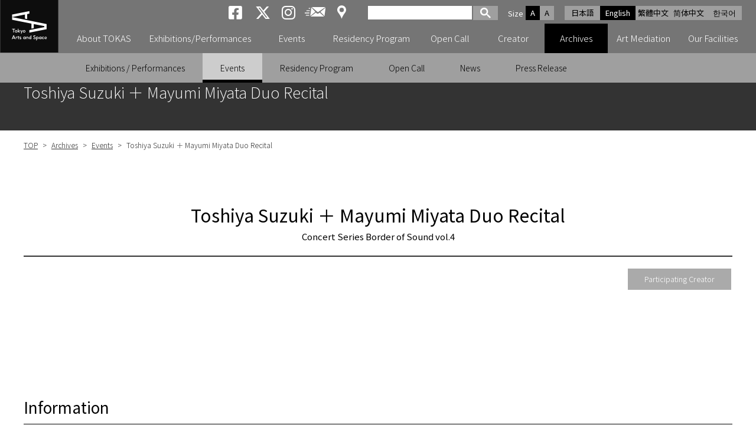

--- FILE ---
content_type: text/html; charset=UTF-8
request_url: https://tokyoartsandspace.jp/en/archive/event/2002/20021011-5257.html
body_size: 32321
content:
<!DOCTYPE html>
<html lang="en">

<head>
	<!-- Global site tag (gtag.js) - Google Analytics -->
	<script async src="https://www.googletagmanager.com/gtag/js?id=UA-2406816-1"></script>
	<script>
	  window.dataLayer = window.dataLayer || [];
	  function gtag(){dataLayer.push(arguments);}
	  gtag('js', new Date());
	  gtag('config', 'UA-2406816-1');
	</script>

	<!-- Google tag GA4(gtag.js) -->
	<script async src="https://www.googletagmanager.com/gtag/js?id=G-5LNLVKRJ52"></script>
	<script>
	  window.dataLayer = window.dataLayer || [];
	  function gtag(){dataLayer.push(arguments);}
	  gtag('js', new Date());
	  gtag('config', 'G-5LNLVKRJ52');
	</script>

	<meta charset="UTF-8">
	<meta name="viewport" content="width=device-width, initial-scale=1.0">
	<meta name="description" content="Tokyo Arts and Space (TOKAS) Official Web Site. TOKAS is an arts center dedicated to the creation and promotion of contemporary artistic expression from Tokyo.">
	<meta name="keywords" content="Tokyo Arts and Space, TOKAS, Contemporary Art, Artist Support Program, Creator, Artist, ">
	<meta name="format-detection" content="telephone=no">
	<meta http-equiv="X-UA-Compatible" content="IE=edge,chrome=1">
	<link rel ="stylesheet" href="https://cdnjs.cloudflare.com/ajax/libs/font-awesome/6.4.2/css/all.min.css">


  
	<title>Toshiya Suzuki ＋ Mayumi Miyata Duo Recital ｜ Events ｜ Archives ｜ Tokyo Arts and Space</title>


	<meta property="og:url" content="https://www.tokyoartsandspace.jp/en/archive/event/2002/20021011-5257.html" />

	<meta property="og:type" content="article" />
	<meta name="twitter:description" content="&lt;strong&gt;Program:&lt;br /&gt;&lt;/strong&gt;Koten &quot;Choshi&quot; (Shō Solo)&lt;br /&gt;Luciano Berio &quot;Gesti&quot; (recorder solo)&lt;br /&gt;Hiroyuki Ito &quot;Salamander&quot; (recorder solo)&lt;br /&gt;Brian Ferneyhough &quot;Unity Capsule&quot; (recorder solo)&lt;br /&gt;(Intermission) &lt;br /&gt;Toshio Hosokawa &quot;Wie ein Atmen im Lichte&quot; (Shō Solo)&lt;br /&gt;Toshio Hosokawa &quot;Vertical Song&quot; (Shō Solo)&lt;br /&gt;Toshio Hosokawa &quot;Birds Fragments&quot; (Shō Solo) &lt;br /&gt;">
	
	<meta name="twitter:image" content="https://www.tokyoartsandspace.jp/static/tas/english/archive/assets_c/2010/02/suzukimiyata021-thumb-315xauto-9825.jpg">
	<meta property="og:image" content="https://www.tokyoartsandspace.jp/static/tas/english/archive/assets_c/2010/02/suzukimiyata021-thumb-315xauto-9825.jpg" />
	
	<meta property="og:description" content="&lt;strong&gt;Program:&lt;br /&gt;&lt;/strong&gt;Koten &quot;Choshi&quot; (Shō Solo)&lt;br /&gt;Luciano Berio &quot;Gesti&quot; (recorder solo)&lt;br /&gt;Hiroyuki Ito &quot;Salamander&quot; (recorder solo)&lt;br /&gt;Brian Ferneyhough &quot;Unity Capsule&quot; (recorder solo)&lt;br /&gt;(Intermission) &lt;br /&gt;Toshio Hosokawa &quot;Wie ein Atmen im Lichte&quot; (Shō Solo)&lt;br /&gt;Toshio Hosokawa &quot;Vertical Song&quot; (Shō Solo)&lt;br /&gt;Toshio Hosokawa &quot;Birds Fragments&quot; (Shō Solo) &lt;br /&gt;" />
	<meta property="og:title" content="Toshiya Suzuki ＋ Mayumi Miyata Duo Recital" />
	<meta name="twitter:title" content="Toshiya Suzuki ＋ Mayumi Miyata Duo Recital">

	<meta property="og:site_name" content="Tokyo Arts and Space" />
	<meta name="twitter:card" content="summary_large_image" />
	<meta name="twitter:site" content="@tokas_en" />


	<link rel="stylesheet" href="/static/css/normalize.css?250314">
	<link rel="stylesheet" href="/static/en/css/basic.css?251028">

	<link rel="stylesheet" href="/static/en/css/layout.css?251222">
	<link rel="stylesheet" href="/static/en/css/GoogleSearchBox.css?250314">
	<link rel="stylesheet" href="/static/en/css/drawer.css?250314">


<script src="https://kit.fontawesome.com/c8df0d4a50.js" crossorigin="anonymous"></script>
</head>

<body id="top">
<div id="container" class="drawer drawer--right">

<div id="header-box" class="fixed">
<!-- Header -->
<header>
<p id="logo">
	<a href="/en/index.html">
	<picture>
		<source media="(min-width: 1091px)" srcset="/static/images/logo.svg">
		<source media="(max-width: 1090px)" srcset="/static/images/logo-landscape.svg">
		<img src="images/logo.svg" alt="Tokyo Arts and Space">
	</picture>
	</a>
</p>
<div id="header">
	<div id="header_right">
		<!-- 多言語 -->
		<ul id="language">
			<li><a href="/archive/event/2002/20021011-5257.html">日本語</a></li>
			<li><a class="active" href="/en/archive/event/2002/20021011-5257.html">English</a></li>
			<li><a href="/tw/">繁體中文</a></li>
			<li><a href="/cn/">简体中文</a></li>
			<li><a href="/ko/">한국어</a></li>
		</ul>

		<!-- 文字サイズ -->
		<dl id="fontZoom">
			<dt>Size</dt>
			<dd class="active">A</dd>
			<dd>A</dd>
		</dl>

		<!-- Google検索 -->
		<div id="googlesearch">
			<script>
			(function() {
			var cx = '006593012553089865742:svoekqm5ftw';
			var gcse = document.createElement('script');
			gcse.type = 'text/javascript';
			gcse.async = true;
			gcse.src = (document.location.protocol == 'https:' ? 'https:' : 'http:') +
				'//cse.google.com/cse.js?cx=' + cx;
			var s = document.getElementsByTagName('script')[0];
			s.parentNode.insertBefore(gcse, s);
			})();
			</script>
			<gcse:searchbox-only></gcse:searchbox-only>
		</div>
		<!-- Google検索 END -->

		<!-- SNS -->
		<ul class="sns">
			<li><a href="https://www.facebook.com/Tokyo-Arts-and-Space-%E3%83%88%E3%83%BC%E3%82%AD%E3%83%A7%E3%83%BC%E3%82%A2%E3%83%BC%E3%83%84%E3%82%A2%E3%83%B3%E3%83%89%E3%82%B9%E3%83%9A%E3%83%BC%E3%82%B9-219414598078624/" target="_blank"><i class="fab fa-brands fa-square-facebook aria-hidden="true""><span>Tokyo Arts and Space facebook</span></i></a></li>
			<li><a href="https://x.com/tokas_jp" target="_blank"><i class="fab fa-brands fa-x-twitter aria-hidden="true""><span>Tokyo Arts and Space X</span></i></a></li>
			<li><a href="https://www.instagram.com/tokyoartsandspace/" class="sns-instagram" target="_blank"><i class="fab fa-instagram" aria-hidden="true"><span> Tokyo Arts and Space Instagram</span></i></a></li>
			<li><a href="https://willap.jp/p/tokas/mail/" target="Mailmag" id="mailmaglink" class="sns-mailnews"><span>Newsletter</span></a></li>
			<li><a href="/en/location/access.html" class="sns-access"><span>Access</span></a></span></li>
		</ul>
	</div><!-- /#header_right -->
</div>

<!-- Gnavi -->
<div class="nav-block">
	<button type="button" class="drawer-toggle drawer-hamburger">
		<span class="sr-only">toggle navigation</span>
		<span class="drawer-hamburger-icon"></span>
	</button>
		<nav class="drawer-nav">
    <div id="gnav-main">
            <ul id="fade-in" class="dropmenu drawer-menu">
                <li id="id01" ">
                  <a href="/en/about/index.html" id="main-menu-01" class="toggle"><p class="accordion_icon"><span></span><span></span></p>About TOKAS</a>
                </li>
                <li id="id02" ">
                  <a href="/en/exhibition/index/index.html" id="main-menu-02" class="toggle"><p class="accordion_icon"><span></span><span></span></p>Exhibitions/Performances</a>
                </li>
                <li id="id03" ">
									<a href="/en/event/index/index.html" id="main-menu-03">Events</a>
								</li>
                <li id="id04" ">
									<a href="/en/residence/index.html" id="main-menu-04" class="toggle"><p class="accordion_icon"><span></span><span></span></p>Residency Program</a>
								</li>
								<li id="id05" ">
									<a href="/en/application/index.html" id="main-menu-05" class="toggle"><p class="accordion_icon"><span></span><span></span></p>Open Call</a>
								</li>
								<li id="id06" ">
									<a href="/en/creator/index.html" id="main-menu-06">Creator</a>
								</li>
								<li id="id07"  class="on" ">
									<a href="/en/archive/exhibition/index.html" id="main-menu-07" class="toggle"><p class="accordion_icon"><span></span><span></span></p>Archives</a>
								</li>
								<li id="id08" ">
									<a href="/en/artmediation/index.html" id="main-menu-08" class="toggle"><p class="accordion_icon"><span></span><span></span></p>Art Mediation</a>
								</li>
								<li id="id09" ">
									<a href="/en/location/index.html" id="main-menu-09" class="toggle"><p class="accordion_icon"><span></span><span></span></p>Our Facilities</a>
								</li>
            </ul>
    </div>
		<!-- TOKASについて -->
		<div class="gnav-sub id01"
     aria-hidden="true"
     style="display: none;"
     role="region" aria-labelledby="main-menu-01">
    <ul>
        
            <li><a href="/en/about/index.html">About TOKAS</a></li>
        
            <li><a href="/en/about/program.html">About Our Programs</a></li>
        
            <li><a href="/en/about/history.html">History of TOKAS</a></li>
        
    </ul>
		</div>
		<!-- 展覧会・公演 -->
    <div class="gnav-sub id02"
     aria-hidden="true"
     style="display: none;"
     role="region" aria-labelledby="main-menu-02">
				<ul>
          <li><a href="/en/exhibition/index/index.html#exhibition-now" aria-current="true">Current</a></li>
          <li><a href="/en/exhibition/index/index.html#exhibition-next" aria-current="true">Upcoming</a></li>
				</ul>
    </div>
		<!-- イベント -->
    <!-- <div class="gnav-sub id03"
     aria-hidden="true"
     style="display: none;"
     role="region" aria-labelledby="main-menu-03">
				<ul>
          
				</ul>
		</div> -->
		<!-- レジデンス・プログラム -->
    <div class="gnav-sub id04"
     aria-hidden="true"
     style="display: none;"
     role="region" aria-labelledby="main-menu-04">
				<ul>
          
          <li><a href="/en/residence/index.html">Residency Program</a></li>
          
          <li><a href="/en/residence/about.html">About Residency Programs</a></li>
          
          <li><a href="/en/residence/dispatched.html">Sent Creators</a></li>
          
          <li><a href="/en/residence/invited.html">Invited Creators</a></li>
          
				</ul>
		</div>
		<!-- 公募 -->
    <div class="gnav-sub id05"
     aria-hidden="true"
     style="display: none;"
     role="region" aria-labelledby="main-menu-05">
				<ul>
          
          <li><a href="/en/application/index.html">Open Call</a></li>
          
          <li><a href="/en/application/about_opencall.html">About Open Call Programs</a></li>
          
          <li><a href="/en/application/schedule.html">Schedule </a></li>
          
				</ul>
		</div>
		<!-- クリエーター -->
    <!-- <div class="gnav-sub id06" aria-hidden="true" role="region" aria-labelledby="main-menu-06">
		</div> -->
		<!-- アーカイブ -->
    <div class="gnav-sub id07"
     aria-hidden="false"
     style="display: block;"
     role="region" aria-labelledby="main-menu-07">
				<ul>
          
          <li ><a href="/en/archive/exhibition">Exhibitions / Performances</a></li>
          
          <li  class="on"><a href="/en/archive/event">Events</a></li>
          
          <li ><a href="/en/archive/residence">Residency Program</a></li>
          
          <li ><a href="/en/archive/application">Open Call</a></li>
          
          <li ><a href="/en/archive/news">News</a></li>
          
          <li ><a href="/en/archive/press">Press Release</a></li>
          
				</ul>
		</div>
		<!-- 普及広報 -->
    <div class="gnav-sub id08"
     aria-hidden="true"
     style="display: none;"
     role="region" aria-labelledby="main-menu-08">
				<ul>
          
          <li><a href="/en/artmediation/index.html">Art Mediation</a></li>
          
          <li><a href="/en/artmediation/publication.html">Publications</a></li>
          
				</ul>
		</div>
		<!-- 施設紹介 -->
		<div class="gnav-sub id09"
     aria-hidden="true"
     style="display: none;"
     role="region" aria-labelledby="main-menu-09">
				<ul>
          
          <li><a href="/en/location/index.html">Our Facilities</a></li>
          
          <li><a href="/en/location/hongo.html">TOKAS Hongo</a></li>
          
          <li><a href="/en/location/residency.html">TOKAS Residency</a></li>
          
          <li><a href="/en/location/access.html">Access</a></li>
          
				</ul>
		</div>
	</nav>
</div><!-- /.nav-block -->
<!-- /Gnavi -->


</header>
<!-- /Header -->
</div><!-- /#header-box -->


<section>
<!-- H1 -->
<div class="h1-block"><h1>Toshiya Suzuki ＋ Mayumi Miyata Duo Recital</h1></div>


<div class="container-box exhibition-page">

<!-- パンくず -->
<ul id="pankuz">
<li><a href="/en/">TOP</a> &gt; </li>
  
    
      
        
          <li><a href="/en/archive/exhibition/index.html">Archives</a> &gt; </li>
        
      
    
  
    
      
        
          <li><a href="/en/archive/event/index.html">Events</a> &gt; </li>
        
      
    
  
    
  <li>Toshiya Suzuki ＋ Mayumi Miyata Duo Recital</li>
    
  
</ul>

  

  
    
  

  <div class="program">
    
    <div class="h2-block">
      <h2>Toshiya Suzuki ＋ Mayumi Miyata Duo Recital</h2>
      <p>Concert Series Border of Sound vol.4 </p>
    </div>
    
  </div>

  
    
    <ul id="exNav">
      
      
        <li><a href="#creator">Participating Creator</a></li>
      
      
      
        
      
    </ul>
    
  

  

  
  
    
    
    
      
  
  
  
  
  
  <div class="program">
                            <div class="concert" id="genre">Concert</div>
                    <h2><br></h2>
                        <p id="mainvisual" style="width:315px;">
                           <img alt="" src="/static/tas/english/archive/assets_c/2010/02/suzukimiyata021-thumb-315xauto-9825.jpg">
                           <span class="caption"></span>
                        </p>
                       
            </div>
  
  
  
  
  
  
    
  
    
    
    
      
  
  
  
  
  
  
  
  
<h4 class="border">Information</h4>



  
  
  
  
  
  
  
  
    
  
    
    
    
      
  
  
  
  
  
  
  
  
  
  
  
  <table>
<tbody>
	<tr>
		<th style="width:15%;">Title</th><td>Concert Series Border of Sound vol.4 Toshiya Suzuki ＋ Mayumi Miyata Duo Recital<br></td>
	</tr>
	<tr>
		<th>Date</th><td>2002.10.11(Fri)<br></td>
	</tr>
	<tr class="">
		<th>Time</th><td>19:00<br></td>
	</tr><tr class="">
		<th>Admission<br></th><td>Donation (￥3000~)</td>
	</tr><tr class="">
		<th>Organize<br></th><td>Tokyo Wonder Site</td>
	</tr><tr class="">
		<th>Venue<br></th><td>TWS Hongo<br></td>
	</tr><tr class="">
		<th>Artist<br></th><td>Toshiya Suzuki / Mayumi Miyata&nbsp;<br></td>
	</tr>
</tbody>
</table>
  
  
  
  
  
  
  
  
  
  
  
  
    
  
    
    
    
      
  
  
  
  
  
  
  
  
<h6 class="back">Program</h6>



  
  
  
  
  
  
  
  
    
  
    
    
    
      
  
  
  
  
  
  <p>Koten "Choshi" (Shō Solo)<br>Luciano Berio "Gesti" (recorder solo)<br>Hiroyuki Ito "Salamander" (recorder solo)<br>Brian Ferneyhough "Unity Capsule" (recorder solo)<br>(Intermission) <br>Toshio Hosokawa "Wie ein Atmen im Lichte" (Shō Solo)<br>Toshio Hosokawa "Vertical Song" (Shō Solo)<br>Toshio Hosokawa "Birds Fragments" (Shō Solo)&nbsp;<br></p>
  
  
  
  
  
  
    
  
    
    
    
      
  
  
  
  
  
  
  
  
  
  
  
  
  
  
<div class="itemCategoryListSS">
	<div class="item">
		<div class="item-image"><img src="/static/page/5193/39350/a6CSJ3jHk0.jpg" alt="" class=""></div>
		<p class="item-text">Photos of the concert</p>
	</div>
	<div class="item">
		<div class="item-image"><img src="/static/page/5193/39350/oq3LP5gVw1.jpg" alt="" class=""></div>
		<p class="item-text">Photos of the concert</p>
	</div>
	<div class="item">
		<div class="item-image"><img src="/static/page/5193/39350/KxxvzZuZkY.jpg" alt="" class=""></div>
		<p class="item-text">Photos of the concert</p>
	</div>
	<div class="item">
		<div class="item-image"><img src="/static/page/5193/39350/17IO1W6PYQ.jpg" alt="" class=""></div>
		<p class="item-text">Photos of the concert</p>
	</div>
</div>



  
  
  
  
  
  
  
  
  
  
  
  
  
  
    
  


  


  
    
      <h4 class="border" id="creator">Participating Creator</h4>
      <p>
  	  
  	    <a href="/en/creator/index/M/601.html">MIYATA Mayumi</a><br />
  	  
  	    <a href="/en/creator/index/S/906.html">SUZUKI Toshiya</a><br />
  	  
  		</p>
    
  



</div><!-- /.container-box -->

</section>


<!-- 施設紹介 -->
<div class="facility-foot-block">
	<h2 class="u-visually-hidden">Our Facilities</h2>
	<div class="inbox">
		<div>
		<a href="/en/location/hongo.html">
			<h2 class="hongo"><img src="/static/images/top/logo-hongo-white.svg" alt="TOKAS hongo"></h2>
			<div class="img"><img src="/static/images/img-foot-hongo.png" alt="Image of Tokyo Arts and Space hongo"></div>
		</a>
		</div>
		<div>
		<a href="/en/location/residency.html">
			<h2 class="residency"><img src="/static/images/top/logo-residency-white.svg" alt="TOKAS residency"></h2>
			<div class="img"><img src="/static/images/img-foot-residency.png" alt="Image of Tokyo Arts and Space residency"></div>
		</a>
		</div>
	</div><!-- /.inbox -->
</div><!-- /.facility-foot-block -->


<!-- ページリンク -->
<div class="page-link-block">
	<ul>
		<li><a href="/en/creator">Creator Search</a></li>
		<li><a href="/en/archive/exhibition">Archives</a></li>
		<li><a href="https://willap.jp/p/tokas/mail/" target="Mailmag" id="mailmaglink">Newsletter</a></li>
		<li><a href="/en/inquiry/">Inquiry</a></li>
	</ul>
</div><!-- /.page-link-block -->


<!-- 関連バナーリンク -->
<ul class="bnr-block">
  
  
	<li><a href="https://en.rekibun.or.jp/" target="_blank"><img src="/static/banner/3/en/5b8CYOt_QH.jpg" alt="Tokyo Metropolitan Foundation for History and Culture"></a></li>
  
	<li><a href="https://www.tokyocontemporaryartaward.jp/en/" target="_blank"><img src="/static/banner/3/en/WSm0u_F2CO.jpg" alt="Tokyo Contemporary Art Award"></a></li>
  
	<li><a href="http://www.mot-art-museum.jp/eng/" target="_blank"><img src="/static/banner/3/en/AHAkVQvcWF.png" alt="Museum of Contemporary Art Tokyo"></a></li>
  
	<li><a href="https://inclusion-art.jp/en/" target="_blank"><img src="/static/banner/3/en/u9o6PByDWM.png" alt="TOKYO SHIBUYA KOEN-DORI GALLERY"></a></li>
  
</ul><!-- /.bnr-block -->
<!-- ========================================================== ◆◆◆ 下層ページfooter共通部 END ◆◆◆ ================================================================== -->


</div><!-- /#container -->


<div id="pagetop"><a href="#top">PAGE TOP</a></div>

<!-- footer -->
<footer>
<div id="footer">
	<ul class="fLink">
		<li><a href="/en/">Home</a></li>
		<li><a href="/en/links.html">Links</a></li>
		<li><a href="/en/policy.html">Site Policy</a></li>
		<li><a href="/en/sitemap.html">Site Map</a></li>
		<li><a href="/en/archive/press/index.html">Press Release</a></li>
		<li><a href="/en/inquiry/">Inquiry</a></li>
	</ul>
	<ul class="sns">
			<li><a href="https://www.facebook.com/Tokyo-Arts-and-Space-%E3%83%88%E3%83%BC%E3%82%AD%E3%83%A7%E3%83%BC%E3%82%A2%E3%83%BC%E3%83%84%E3%82%A2%E3%83%B3%E3%83%89%E3%82%B9%E3%83%9A%E3%83%BC%E3%82%B9-219414598078624/" target="_blank"><i class="fab fa-brands fa-square-facebook aria-hidden="true""><span>Tokyo Arts and Space facebook</span></i></a></li>
		<li><a href="https://x.com/tokas_jp" target="_blank"><i class="fab fa-brands fa-x-twitter aria-hidden="true""><span> Tokyo Arts and Space X</span></i></a></li>
		<li><a href="https://www.instagram.com/tokyoartsandspace/" class="sns-instagram" target="_blank"><i class="fab fa-instagram" aria-hidden="true"><span>Tokyo Arts and Space Instagram</span></i></a></li>
		<li><a href="https://willap.jp/p/tokas/mail/" target="Mailmag" id="mailmaglink" class="sns-mailnews"><span>Newsletter</span></a></li>
	</ul>
	<p class="fLogo"><img src="/static/images/logo-landscape.svg" alt="Tokyo Arts and Space"></p>
	<div class="address">
		<p>Tokyo Arts and Space Office<br>4-1-1 Miyoshi, Koto-ku, Tokyo 135-0022<br class="br"> (Located in MOT)<br>TEL: +81-(0)3-5245-1142 / FAX: +81-(0)3-5245-1140</p>
	</div>
	<p class="copy">Copyright &copy; 2019 Tokyo Arts and Space. All Rights Reserved.</p>
</div>
</footer>
<!-- /footer -->


<!-- *********************** jQuery start *********************** -->
<script src="/static/js/jquery.min.js"></script>
<script src="/static/js/lazyload.min.js"></script>

<!-- ナビにクラスon付与 -->
<script>
  document.addEventListener("DOMContentLoaded", () => {
    // 現在のURLパスを取得
    const currentDir = window.location.pathname.replace(/\/$/, "");

    // サブメニューに `on` クラスを付与
    document.querySelectorAll(".gnav-sub li a").forEach(link => {
      const linkDir = link.getAttribute("href").replace(/\/$/, "");
      if (currentDir.endsWith(linkDir)) {
        link.parentElement.classList.add("on");
      }
    });
  });
</script>

<!-- スマホ時メニュー移動 -->
<script>
	document.addEventListener("DOMContentLoaded", function () {
  function moveList() {
    const screenWidth = window.innerWidth;

    if (screenWidth <= 1090) {
      // .gnav-sub 内の ul リストを取得
      const gnavSubs = document.querySelectorAll('.gnav-sub');

      gnavSubs.forEach(gnavSub => {
        const ulElement = gnavSub.querySelector('ul');
        if (!ulElement) return;

        // aria-labelledby の値を取得
        const ariaLabelledBy = gnavSub.getAttribute('aria-labelledby');
        if (!ariaLabelledBy) return;

        // 移動先となるリンクを取得
        const targetLink = document.getElementById(ariaLabelledBy);
        if (!targetLink) return;

        // ul がすでに移動されていないか確認
        if (!ulElement.classList.contains('moved')) {
          // ul をリンクの直後に移動
          targetLink.insertAdjacentElement('afterend', ulElement);
          ulElement.classList.add('moved'); // 移動済みのマークを付ける
        }
      });
    } else {
      // 画面幅が1090pxを超えた場合、ul を元に戻す
      const movedLists = document.querySelectorAll('#gnav-main ul.moved');
      movedLists.forEach(movedList => {
        // 元の id を取得
        const parentId = movedList.previousElementSibling?.id;
        if (!parentId) return;

        // aria-labelledby 属性が一致する gnav-sub を取得
        const targetGnavSub = document.querySelector(`.gnav-sub[aria-labelledby="${parentId}"]`);
        if (targetGnavSub) {
          targetGnavSub.appendChild(movedList); // gnav-sub の直下に移動
          movedList.classList.remove('moved'); // 移動済みマークを削除
        }
      });
    }
  }
  function moveSearch() {
  const screenWidth = window.innerWidth;
  const searchBox = document.getElementById('googlesearch');
  const headerRight = document.getElementById('header_right');
  const fontZoom = document.getElementById('fontZoom');
  const drawerMenu = document.querySelector('.dropmenu.drawer-menu');
  if (!searchBox || !headerRight || !drawerMenu) return;

  if (screenWidth <= 1090) {
    // スマホ時：新しい <li> を作成して、その中に検索ボックスを入れる
    if (!searchBox.classList.contains('moved')) {
      const newLi = document.createElement('li');   // 新しい li 要素を作成
      newLi.classList.add('sp-search');            // 必要ならクラスを付与
      newLi.appendChild(searchBox);                  // 検索ボックスを中に入れる
      drawerMenu.appendChild(newLi);                 // ul の最後に追加
      searchBox.classList.add('moved');              // 移動済みマーク
    }
  } else {
    // PC時：fontZoom の後ろに戻す
    if (searchBox.classList.contains('moved')) {
      fontZoom.insertAdjacentElement('afterend', searchBox);
      searchBox.classList.remove('moved');

      // スマホ時に追加した li を削除（中身が空になるので）
      const addedLi = drawerMenu.querySelector('li.sp-search');
      if (addedLi) addedLi.remove();
    }
  }
}

  // 初期実行
  moveList();
  moveSearch();

  // 画面リサイズ時にも実行
  window.addEventListener('resize', moveList);
  window.addEventListener('resize', moveSearch);
});
</script>
<!-- スマホ時メニューのリンクを、ナビ開閉として使う -->
<script>
  document.addEventListener("DOMContentLoaded", function () {
    function setupToggleButtons() {
      const toggles = document.querySelectorAll('a.toggle');
      toggles.forEach(toggle => {
        // href を無効化
        toggle.addEventListener('click', function (e) {
          e.preventDefault();

          const parentLi = toggle.closest('li');
          if (!parentLi) return;

          // aria-expanded の状態をトグル
          const isExpanded = parentLi.getAttribute('aria-expanded') === "true";
          parentLi.setAttribute('aria-expanded', !isExpanded);
        });
      });
    }

    function handleResize() {
      const screenWidth = window.innerWidth;

      if (screenWidth <= 1090) {
        // 1090px以下のとき、すべての `li` の `aria-expanded` を `false` に初期化
        document.querySelectorAll('.dropmenu.drawer-menu li').forEach(li => {
          li.setAttribute('aria-expanded', 'false');
        });

        // ドロップメニューをボタンとして動作させる
        setupToggleButtons();
      } else {
        // 画面幅が1090pxを超える場合はリセット
        const lis = document.querySelectorAll('.dropmenu.drawer-menu li');
        lis.forEach(li => li.setAttribute('aria-expanded', 'false'));
      }
    }

    // 初期設定
    handleResize();

    // 画面サイズ変更時に動作
    window.addEventListener('resize', handleResize);
  });
</script>

<!--  Gnavが開いたままレスポンシブした時の処理  -->
<!-- <script>
document.addEventListener("DOMContentLoaded", () => {
  function checkWidthAndRemoveStyle() {
    const screenWidth = window.innerWidth;

    if (screenWidth >= 1901) {
      const gnavSubLists = document.querySelectorAll(".gnav-sub ul");

      gnavSubLists.forEach((ul) => {
        // visibility: visible が inline style で付与されている場合
        if (ul.style.visibley === "visible") {
          ul.style.visibility = ""; // スタイルをリセット
        }
      });
    }
  }

  // 初回実行
  checkWidthAndRemoveStyle();

  // 画面サイズ変更時にもチェック
  window.addEventListener("resize", checkWidthAndRemoveStyle);
});
</script> -->



<!-- Andoroid時クラス付与 -->
<script>
if (navigator.userAgent.indexOf('Android') > 0) {
    let body = document.getElementsByTagName('body')[0];
    body.classList.add('Android');
}
</script>

<!-- タブ切り替え -->
<script>
	document.addEventListener("DOMContentLoaded", function () {
  const tabs = document.querySelectorAll('[role="tab"]');
  const panels = document.querySelectorAll('[role="tabpanel"]');

  tabs.forEach((tab, index) => {
    // タブをクリックしたときのイベント
    tab.addEventListener('click', () => {
      updateTabs(index);
    });

    // キーボード操作（左右矢印キー）でタブを移動
    tab.addEventListener('keydown', (e) => {
      let newIndex;
      if (e.key === 'ArrowRight') {
        newIndex = (index + 1) % tabs.length; // 次のタブ
      } else if (e.key === 'ArrowLeft') {
        newIndex = (index - 1 + tabs.length) % tabs.length; // 前のタブ
      } else {
        return; // それ以外のキーは無視
      }
      tabs[newIndex].focus();
      updateTabs(newIndex);
    });
  });

  function updateTabs(activeIndex) {
    tabs.forEach((tab, i) => {
      const isSelected = i === activeIndex;
      tab.setAttribute('aria-selected', isSelected);
      tab.setAttribute('tabindex', isSelected ? '0' : '-1');
      panels[i].setAttribute('aria-hidden', !isSelected);
      if (!isSelected) {
        panels[i].setAttribute('hidden', true);
      } else {
        panels[i].removeAttribute('hidden');
      }
    });
  }
});
</script>

<!-- ページ内リンクのスクリーンリーダー移動 -->
<style>
/* スクリーンリーダー用フォーカス（画面には見えない） */
.sr-focus {
  outline: none !important; /* 視覚的なアウトラインを消す */
}
</style>

<script>
document.addEventListener("DOMContentLoaded", () => {
  const links = document.querySelectorAll('a[href*="#"]');
  const header = document.querySelector('header');
  const headerHeight = header ? header.offsetHeight : 0;

  // 共通スクロール処理
  function scrollToTarget(targetId, smooth = true, hideVisualFocus = false) {
    const targetElement = document.getElementById(targetId);
    if (!targetElement) return;

    if (!targetElement.hasAttribute("tabindex")) {
      targetElement.setAttribute("tabindex", "-1");
    }

    const targetPosition = targetElement.getBoundingClientRect().top + window.pageYOffset;
    const offsetPosition = targetPosition - headerHeight - 20;

    // スクロール実行
    if (smooth) {
      window.scrollTo({ top: offsetPosition, behavior: "smooth" });
    } else {
      window.scrollTo(0, offsetPosition);
    }

    // フォーカス設定
    if (hideVisualFocus) {
      // 外部からアクセス時にスクリーンリーダー用フォーカスを設定
			targetElement.classList.add("sr-focus");
			targetElement.focus({ preventScroll: true });

			// 次にページ内のどこかの要素にフォーカスが移動したら sr-focus を削除
			function removeSrFocusOnNextFocus(event) {
			if (event.target !== targetElement) {
					targetElement.classList.remove("sr-focus");
					document.removeEventListener("focusin", removeSrFocusOnNextFocus);
				}
			}

			document.addEventListener("focusin", removeSrFocusOnNextFocus);
    } else {
      setTimeout(() => {
        targetElement.focus({ preventScroll: true });
      }, smooth ? 500 : 0);
    }
  }

  // ページ内リンククリック時
  links.forEach(link => {
    link.addEventListener("click", function(event) {
      const targetUrl = this.getAttribute("href").split("#")[0];
      const targetId = this.getAttribute("href").split("#")[1];
      if (!targetId || targetId === "#") return;

			if(targetUrl && targetUrl !== window.location.pathname) {
			} else {
      	event.preventDefault();
			}
      scrollToTarget(targetId, true, false);
    });
  });

  // ページ外からのアンカーアクセス時
  if (window.location.hash) {
    const targetId = window.location.hash.substring(1);
    window.addEventListener("load", () => {
      scrollToTarget(targetId, false, true); // スクロール即座に、視覚的フォーカスなし
    });
  }
});
</script>

<!-- jQuery フォントサイズ変更 -->
<script src="/static/js/jquery.cookie.js"></script>
<script src="/static/js/textresize.js"></script>

<!-- drawer & iScroll -->
<script src="/static/js/iscroll.js"></script>
<script src="/static/js/drawer.js"></script>

<!-- drawerハンバーガーメニュー -->
<script>
$(document).ready(function() {
	$('.drawer').drawer();
});
</script>

<!-- drawerプルダウン -->
<script>
$(function(){
	$('.toggle').click(function(){
		$(this).toggleClass("active");
	});
});
</script>

<!--objedt-fit（IE対策）-->
<script src="https://cdnjs.cloudflare.com/ajax/libs/object-fit-images/3.2.3/ofi.js"></script>
<script>objectFitImages();</script>

<script src="/static/js/picturefill.min.js"></script>
<script src="/static/js/pagetop.js"></script>
<!-- *********************** /jQuery end *********************** -->
<script type="text/javascript">
        window._pt_lt = new Date().getTime();
        window._pt_sp_2 = [];
        _pt_sp_2.push('setAccount,3fbf9278');
        var _protocol = (("https:" == document.location.protocol) ? " https://" : " http://");
        (function() {
            var atag = document.createElement('script'); atag.type = 'text/javascript'; atag.async = true;
            atag.src = _protocol + 'js.ptengine.jp/pta.js';
            var s = document.getElementsByTagName('script')[0];
            s.parentNode.insertBefore(atag, s);
        })();
</script>


<script src="/static/js/script.js"></script>
<script src="//sitest.jp/tracking/sitest_js?p=5d84845ab5da0&dynamic=true" async></script><script type="text/javascript">window.sitest_sent_html = document.getElementsByTagName("html")[0].outerHTML;</script>



</body>
</html>



--- FILE ---
content_type: application/javascript
request_url: https://tokyoartsandspace.jp/static/js/script.js
body_size: 1476
content:
$(function(){
  $("a[target=Mailmag]").on('click',function(){
    Mailmag();
  });

  $("#gnav ul.dropmenu > li > a.toggle").on('click',function(e){
    if ($("button.drawer-hamburger").is(':visible')) {
      e.preventDefault();
    }
  });

  $("img.lazy").lazyload({
    placeholder: '/static/images/nophoto.png'
  });


  if($("div.creator-dtl-block")) {
    let lang = $('html').attr('lang');
    let back = document.referrer;
    let backLink = "../../";
    let title = 'クリエーター検索に戻る';
    if(lang=='en'){
      title = 'Back to search results';
    }
    if(back.match(/\/creator\/index.html/)){
      title = '検索結果一覧画面に戻る';
      if(lang=='en'){
        title = 'Back to search results';
      }
      backLink = "#";
    }
    $("div.creator-dtl-block").parent('.container-box').append(`<div class="creator-back"><p class="link dtl black"><a href="${backLink}" id="creatorBack">${title}</></p></div>`);
    if(back.match(/\/creator\/index.html/)){
      $("#creatorBack").on('click',(e)=>{
        e.preventDefault();
        history.back();
        return false;
      });
    }
  }
});

function Mailmag() {
    window.open("", "Mailmag", "location=no,menubar=no,status=yes,toolbar=no,menubar=no,scrollbars=yes,resizable=yes,width=980,height=460");
}
function Mailmag2() {
    window.open("mailmag_del.html", "Mailmag", "location=no,status=yes,toolbar=no,menubar=no,scrollbars=yes,resizable=yes,width=980,height=460");
}
